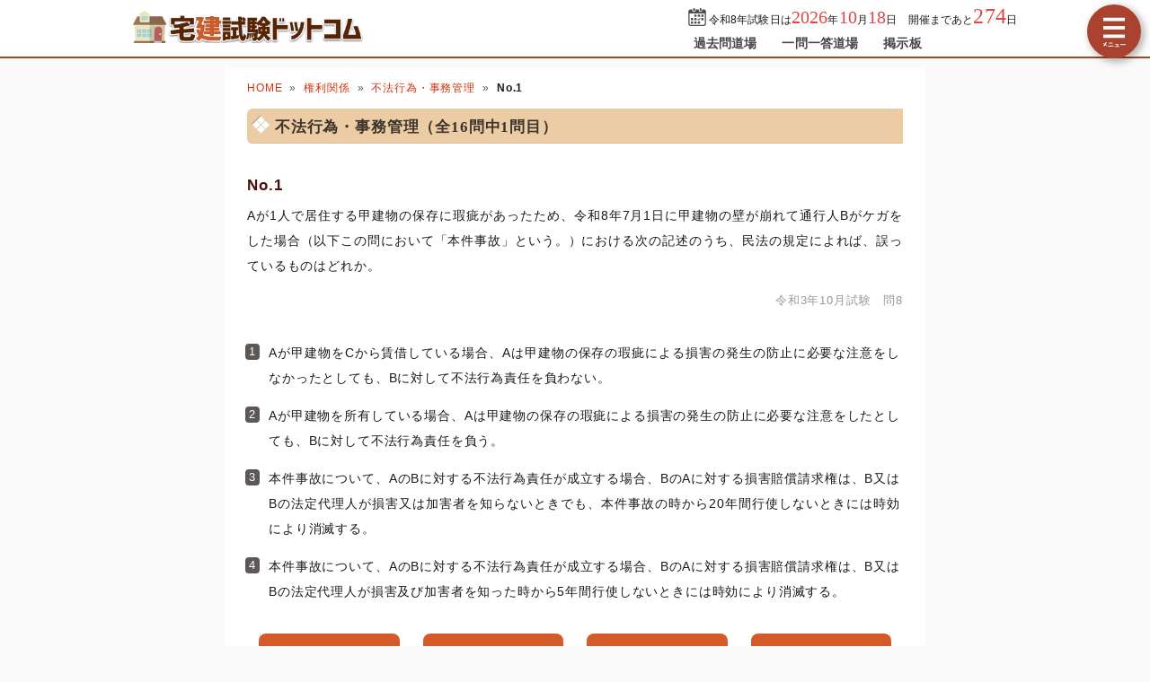

--- FILE ---
content_type: text/html; charset=utf-8
request_url: https://takken-siken.com/category.php?m=1&s=11&no=1
body_size: 6868
content:
<!DOCTYPE html>
<html lang="ja">
<head>
<!-- Google tag (gtag.js) -->
<script async src="https://www.googletagmanager.com/gtag/js?id=G-2TE8GVGDC8"></script>
<script>
  window.dataLayer = window.dataLayer || [];
  function gtag(){dataLayer.push(arguments);}
  gtag('js', new Date());

  gtag('config', 'G-2TE8GVGDC8');
</script>
<meta charset="UTF-8">
<link rel="canonical" href="https://takken-siken.com//kakomon/2021-1/08.html">
<meta name="viewport" content="width=device-width,user-scalable=yes,initial-scale=1">
<meta name="format-detection" content="telephone=no">
<meta http-equiv="X-UA-Compatible" content="IE=Edge">
<meta property="og:site_name" content="宅建試験ドットコム">
<meta property="og:title" content="宅建試験過去問題 令和3年10月試験 問8">
<meta property="og:type" content="article">
<meta property="og:image" content="https://takken-siken.com/img/ogimage.png">
<meta property="og:url" content="https://takken-siken.com/kakomon/2021-1/08.html">
<link rel="canonical" href="https://takken-siken.com/kakomon/2021-1/08.html">
<link rel="apple-touch-icon" href="/apple-touch-icon.png">
<link rel="shortcut icon" href="/favicon.ico">
<link rel="stylesheet" href="/style.css?20251127">
<title>宅建分野別過去問題-権利関係-不法行為・事務管理 No.1</title>
<!-- Geniee Wrapper Head Tag -->
<script>
  window.gnshbrequest = window.gnshbrequest || {cmd:[]};
  gnshbrequest.cmd.push(function(){
    gnshbrequest.registerPassback("1521578");
    gnshbrequest.registerPassback("1521579");
    gnshbrequest.registerPassback("1521580");
    gnshbrequest.registerPassback("1521582");
    gnshbrequest.forceInternalRequest();
  });
</script>
<script async src="https://cpt.geniee.jp/hb/v1/210092/596/wrapper.min.js"></script>
<!-- /Geniee Wrapper Head Tag -->
</head>
<body>

<script>
if (typeof localStorage !== undefined) {
const theme = localStorage.getItem('DARK') || 0;
if (theme == 1) document.body.className += ' dark';
if (theme == 2) document.body.className += ' beige';
}
</script>

<div id="main_contents">
<!--MAINCONTENT START-->

<!--HEADER START-->
<header>
<h1>
<a href="/"><img src="/img/title.png" alt="宅建試験ドットコムトップページへ" title="宅建試験ドットコムトップページへ" id="logo" width="300" height="40"></a>
</h1>
<div class="header_right">
<div id="countdown"></div>
<ul id="header_menu">
<li><a href="/kakomon.php">過去問道場</a></li>
<li><a href="/marubatu.php">一問一答道場</a></li>
<li><a href="/bbs.php">掲示板</a></li>
</ul>
</div>
<div id="menuBtn"></div>
</header>
<!--HEADER END-->

<!-- CONTENT START -->
<div id="content">
<!-- MAINCOL START -->
<main>
<ul class="pan"><li><a href="/">HOME</a><li><a href="/rights.html">権利関係</a><li><a href="/rights.html#11">不法行為・事務管理</a><li><b>No.1</b></ul>
<h2>不法行為・事務管理（全16問中1問目）</h2>

<div id="markable-area">

<section class="content">

<h3>No.1</h3>
<div class="mondai">Aが1人で居住する甲建物の保存に瑕疵があったため、令和8年7月1日に甲建物の壁が崩れて通行人Bがケガをした場合（以下この問において「本件事故」という。）における次の記述のうち、民法の規定によれば、誤っているものはどれか。</div>
<div class="grayText">令和3年10月試験　問8</div>
</section>

<section class="content"><ol class="selectList"><li data-answer="t">Aが甲建物をCから賃借している場合、Aは甲建物の保存の瑕疵による損害の発生の防止に必要な注意をしなかったとしても、Bに対して不法行為責任を負わない。<li>Aが甲建物を所有している場合、Aは甲建物の保存の瑕疵による損害の発生の防止に必要な注意をしたとしても、Bに対して不法行為責任を負う。<li>本件事故について、AのBに対する不法行為責任が成立する場合、BのAに対する損害賠償請求権は、B又はBの法定代理人が損害又は加害者を知らないときでも、本件事故の時から20年間行使しないときには時効により消滅する。<li>本件事故について、AのBに対する不法行為責任が成立する場合、BのAに対する損害賠償請求権は、B又はBの法定代理人が損害及び加害者を知った時から5年間行使しないときには時効により消滅する。</ol></section>

</div>

<div class="selectBtn"><a href="#" data-answer="t">1</a><a href="#">2</a><a href="#">3</a><a href="#">4</a></div>

<!-- ads start -->
<div class="ads_wrap">
<div class="ads_content" id="m696a23b23224e19242510001">
<div class="sponsoredLinks">広告</div>
<!-- Geniee Wrapper Body Tag 1521578 -->
<div data-cptid="1521578" style="display: block;" class="adsbygoogle">
<script>
  gnshbrequest.cmd.push(function() {
    gnshbrequest.applyPassback("1521578", "[data-cptid='1521578']");
  });
</script>
</div>
<!-- Geniee Wrapper Body Tag 1521578 -->
<!-- Geniee Wrapper Body Tag 1521580 -->
<div data-cptid="1521580" style="display: block;" class="adsbygoogle">
<script>
  gnshbrequest.cmd.push(function() {
    gnshbrequest.applyPassback("1521580", "[data-cptid='1521580']");
  });
</script>
</div>
<!-- /Geniee Wrapper Body Tag 1521580 -->
</div>
<div class="ads_content" id="m696a23b23224e19242510002">
<div class="sponsoredLinks">広告</div>
<script async src="https://pagead2.googlesyndication.com/pagead/js/adsbygoogle.js?client=ca-pub-5061380080248584" crossorigin="anonymous"></script>
<!-- 336x280 TK -->
<ins class="adsbygoogle adslot"
     style="display:inline-block"
     data-ad-client="ca-pub-5061380080248584"
     data-full-width-responsive="true"
     data-ad-slot="6953716934"></ins>
<script>
(adsbygoogle = window.adsbygoogle || []).push({});
</script>
</div>
</div>
<!-- ads end -->

<section class="content answerBox">
<div><h3>正解　<button class="showAnswerBtn">正解を表示する</button><span class="answerChar"><em class="r large">1</em></span></h3><div>問題難易度 <i class="level2"></i></div></div>
<div id="answer_data">肢1<span style="width:calc((100% - 10ex) / 100 * 72.0)" class="max"></span>72.0%<br>肢2<span style="width:calc((100% - 10ex) / 100 * 8.4)"></span>8.4%<br>肢3<span style="width:calc((100% - 10ex) / 100 * 9.4)"></span>9.4%<br>肢4<span style="width:calc((100% - 10ex) / 100 * 10.2)"></span>10.2%<br></div>
</section>

<section class="content bunyalinks"><h3>分野</h3>
科目：<a href="/rights.html">1 - 権利関係</a><br>
細目：<a href="/rights.html#11">11 - 不法行為・事務管理</a></section>

<section class="content kaisetsu"><h3>解説</h3><div><ol class="kaisetsuList"><li>[誤り]。工作物の設置や保存の瑕疵によって損害が生じた場合、工作物の占有者が損害賠償責任を負うのが基本ですが、その占有者が損害の発生を防止するのに必要な注意をしたことを立証すれば、所有者に損害賠償責任が移ります。つまり、Aが損害の発生に必要な注意をしていなかった場合には、占有者AがBに対する不法行為責任を負うことになります（<span class="lawNo">民法717条1項</span>）。<br><blockquote class="lawBody">土地の工作物の設置又は保存に瑕疵があることによって他人に損害を生じたときは、その工作物の占有者は、被害者に対してその損害を賠償する責任を負う。ただし、占有者が損害の発生を防止するのに必要な注意をしたときは、所有者がその損害を賠償しなければならない。</blockquote><div class="similar_list_wrap"><input type="checkbox" class="show_similar_list" id="ssl1"><label for="ssl1">類似・関連問題 4問</label><div class="similar_list"><div>Aが甲建物を所有している場合、Aは甲建物の保存の瑕疵による損害の発生の防止に必要な注意をしたとしても、Bに対して不法行為責任を負う。<i class="maru"></i>（<a href="/kakomon/2021-1/08.html">R3⑩-8-2</a>）</div><div>Aは、損害の発生を防止するのに必要な注意をしていれば、Dに対する損害賠償責任を免れることができる。<i class="batu"></i>（<a href="/kakomon/2005/11.html">H17-11-1</a>）</div><div>Cは、損害の発生を防止するのに必要な注意をしていれば、Dに対する損害賠償責任を免れることができる。<i class="maru"></i>（<a href="/kakomon/2005/11.html">H17-11-3</a>）</div><div>Bの相続人は、Aに対しては損害賠償請求ができるが、甲建物の所有者に対しては、損害賠償請求ができない。<i class="maru"></i>（<a href="/kakomon/2001/10.html">H13-10-3</a>）</div></div></div></li><li>正しい。工作物の所有者が負う工作物責任は無過失責任です。本問では占有者＝所有者ですから、損害の発生に必要な注意をしている場合でも、所有者AはBに対する不法行為責任を免れることはできません（民法717条1項）。<div class="similar_list_wrap"><input type="checkbox" class="show_similar_list" id="ssl2"><label for="ssl2">類似・関連問題 4問</label><div class="similar_list"><div>Aが甲建物をCから賃借している場合、Aは甲建物の保存の瑕疵による損害の発生の防止に必要な注意をしなかったとしても、Bに対して不法行為責任を負わない。<i class="batu"></i>（<a href="/kakomon/2021-1/08.html">R3⑩-8-1</a>）</div><div>Aは、損害の発生を防止するのに必要な注意をしていれば、Dに対する損害賠償責任を免れることができる。<i class="batu"></i>（<a href="/kakomon/2005/11.html">H17-11-1</a>）</div><div>Cは、損害の発生を防止するのに必要な注意をしていれば、Dに対する損害賠償責任を免れることができる。<i class="maru"></i>（<a href="/kakomon/2005/11.html">H17-11-3</a>）</div><div>Bの相続人は、Aに対しては損害賠償請求ができるが、甲建物の所有者に対しては、損害賠償請求ができない。<i class="maru"></i>（<a href="/kakomon/2001/10.html">H13-10-3</a>）</div></div></div></li><li>正しい。不法行為に基づく損害賠償請求権は、①損害および加害者を知った時から<em class="r">3</em>年（人の生命・身体を害したときは<em class="r">5</em>年）、②不法行為の時から<em class="r">20</em>年で時効により消滅します（<span class="lawNo">民法724条</span>）。<div class="img_margin"><img src="/kakomon/img/1/11.png" width="545" height="282" alt="1/11.png/image-size:545×282" loading="lazy"></div><blockquote class="lawBody">不法行為による損害賠償の請求権は、次に掲げる場合には、時効によって消滅する。<br>一　被害者又はその法定代理人が損害及び加害者を知った時から三年間行使しないとき。<br>二　不法行為の時から二十年間行使しないとき。</blockquote><div class="similar_list_wrap"><input type="checkbox" class="show_similar_list" id="ssl3"><label for="ssl3">類似・関連問題 8問</label><div class="similar_list"><div>人の生命又は身体を害する不法行為による損害賠償請求権は、被害者又はその法定代理人が損害及び加害者を知った時から5年間行使しない場合、時効によって消滅する。<i class="maru"></i>（<a href="/kakomon/2020-2/01.html">R2⑫-1-4</a>）</div><div>信義則上の説明義務に違反して、当該契約を締結するか否かに関する判断に影響を及ぼすべき情報を買主に提供しなかった売主に対する買主の損害賠償請求権は、買主が損害及び加害者を知った時から3年間行使しないときは、時効により消滅する。<i class="maru"></i>（<a href="/kakomon/2016/09.html">H28-9-1</a>）</div><div>信義則上の説明義務に違反して、当該契約を締結するか否かに関する判断に影響を及ぼすべき情報を買主に提供しなかった売主に対する買主の損害賠償請求権は、損害を被っていることを買主が知らない場合でも、売買契約から10年間行使しないときは、時効により消滅する。<i class="batu"></i>（<a href="/kakomon/2016/09.html">H28-9-2</a>）</div><div>CがBに対して本件建物の契約不適合に関して不法行為責任に基づく損害賠償を請求する場合、当該請求ができる期間は、Cが契約不適合の存在に気付いてから1年以内である。<i class="batu"></i>（<a href="/kakomon/2014/06.html">H26-6-3</a>）</div><div>不法行為による損害賠償債務の不履行に基づく遅延損害金債権は、当該債権が発生した時から10年間行使しないことにより、時効によって消滅する。<i class="batu"></i>（<a href="/kakomon/2014/08.html">H26-8-2</a>）</div><div>不法行為による損害賠償の請求権の消滅時効の期間は、権利を行使することができることとなった時から10年である。<i class="batu"></i>（<a href="/kakomon/2007/05.html">H19-5-4</a>）</div><div>Dが、車の破損による損害賠償請求権を、損害及び加害者を知った時から3年間行使しなかったときは、この請求権は時効により消滅する。<i class="maru"></i>（<a href="/kakomon/2005/11.html">H17-11-4</a>）</div><div>Bが、不法行為による損害と加害者を知った時から1年間、損害賠償請求権を行使しなければ、当該請求権は消滅時効により消滅する。<i class="batu"></i>（<a href="/kakomon/2000/08.html">H12-8-3</a>）</div></div></div></li><li>正しい。本問では通行人Bがケガをしています。不法行為が人の生命・身体を害するものであったときは、損害賠償請求権の消滅時効は知った時から<em class="r">5</em>年に伸長されます（<span class="lawNo">民法724条の2</span>）。<br><blockquote class="lawBody">人の生命又は身体を害する不法行為による損害賠償請求権の消滅時効についての前条第一号の規定の適用については、同号中「三年間」とあるのは、「五年間」とする。</blockquote></li></ol>したがって誤っている記述は[1]です。</div>
</section>

<div class="social-btn-list_mini">問題をシェア
<a class="social-btn tw-btn" rel="nofollow" target="_blank" href="//twitter.com/intent/tweet?text=%E5%AE%85%E5%9C%B0%E5%BB%BA%E7%89%A9%E5%8F%96%E5%BC%95%E5%A3%AB%E8%A9%A6%E9%A8%93%0D%0A%E4%BB%A4%E5%92%8C3%E5%B9%B410%E6%9C%88%282021%E5%B9%B4%29%E5%95%8F8%0D%0A%0D%0A%23%E5%AE%85%E5%BB%BA%E5%A3%AB+%23%E5%AE%85%E5%BB%BA%0D%0A%23%E9%81%8E%E5%8E%BB%E5%95%8F%E9%81%93%E5%A0%B4&url=https%3A%2F%2Ftakken-siken.com%2Fkakomon%2F2021-1%2F08.html" onclick="window.open(this.href, null, 'width=600,height=400'); return false;"><i></i></a>
<a class="social-btn fb-btn" rel="nofollow" target="_blank" href="//www.facebook.com/sharer/sharer.php?u=https%3A%2F%2Ftakken-siken.com%2Fkakomon%2F2021-1%2F08.html&t=%E5%AE%85%E5%9C%B0%E5%BB%BA%E7%89%A9%E5%8F%96%E5%BC%95%E5%A3%AB%E8%A9%A6%E9%A8%93%0D%0A%E4%BB%A4%E5%92%8C3%E5%B9%B410%E6%9C%88%282021%E5%B9%B4%29%E5%95%8F8%0D%0A%0D%0A%23%E5%AE%85%E5%BB%BA%E5%A3%AB+%23%E5%AE%85%E5%BB%BA%0D%0A%23%E9%81%8E%E5%8E%BB%E5%95%8F%E9%81%93%E5%A0%B4" onclick="window.open(this.href, null, 'width=600,height=400'); return false;"><i></i></a>
<a class="social-btn ln-btn" rel="nofollow" target="_blank" href="//line.me/R/msg/text/?%E5%AE%85%E5%9C%B0%E5%BB%BA%E7%89%A9%E5%8F%96%E5%BC%95%E5%A3%AB%E8%A9%A6%E9%A8%93%0D%0A%E4%BB%A4%E5%92%8C3%E5%B9%B410%E6%9C%88%282021%E5%B9%B4%29%E5%95%8F8%0D%0A%0D%0A%23%E5%AE%85%E5%BB%BA%E5%A3%AB+%23%E5%AE%85%E5%BB%BA%0D%0A%23%E9%81%8E%E5%8E%BB%E5%95%8F%E9%81%93%E5%A0%B4https%3A%2F%2Ftakken-siken.com%2Fkakomon%2F2021-1%2F08.html" onclick="window.open(this.href, null, 'width=600,height=400'); return false;"><i></i></a>
<a class="social-btn link-btn" onClick="navigator.clipboard.writeText(location.href);alert('リンクをコピーしました');return false;"><i></i></a>
</div>

<!-- ads start -->
<div class="ads_wrap">
<div class="ads_content" id="a696a23b23225913887962291">
<div class="sponsoredLinks">広告</div>
<!-- Geniee Wrapper Body Tag 1521579 -->
<div data-cptid="1521579" style="display: block;" class="adsbygoogle">
<script>
  gnshbrequest.cmd.push(function() {
    gnshbrequest.applyPassback("1521579", "[data-cptid='1521579']");
  });
</script>
</div>
<!-- Geniee Wrapper Body Tag 1521579 -->
<!-- Geniee Wrapper Body Tag 1521582 -->
<div data-cptid="1521582" style="display: block;" class="adsbygoogle">
<script>
  gnshbrequest.cmd.push(function() {
    gnshbrequest.applyPassback("1521582", "[data-cptid='1521582']");
  });
</script>
</div>
<!-- /Geniee Wrapper Body Tag 1521582 -->
</div>
<div class="ads_content" id="a696a23b23225913887962292">
<div class="sponsoredLinks">広告</div>
<script async src="https://pagead2.googlesyndication.com/pagead/js/adsbygoogle.js?client=ca-pub-5061380080248584" crossorigin="anonymous"></script>
<!-- TK レスポンシブ -->
<ins class="adsbygoogle"
     style="display:block"
     data-ad-client="ca-pub-5061380080248584"
     data-ad-slot="9047845116"
     data-ad-format="auto"
     data-full-width-responsive="true"></ins>
<script>
     (adsbygoogle = window.adsbygoogle || []).push({});
</script>
</div>
</div>
<!-- ads end -->

<ul class="bottomNav"><li id="toNext"><a href="/category.php?m=1&s=11&no=2">次の問題(No.2)</a></li></ul>

</main>
<!-- MAINCOL END -->

<!-- SIDECOL START -->
<nav>
<h3>宅建士過去問アプリ</h3>
<a href="/kakomon.php" class="doujou submit" title="宅建試験クイズアプリ過去問道場">過去問道場</a>
<a href="/marubatu.php" class="marubatu submit" title="宅建士一問一答">一問一答道場</a>
<h3>質問・相談はこちら</h3>
<a href="/bbs.php" class="bbs submit hover" title="宅建試験掲示板" data-text="BBS">宅建試験掲示板</a>

<a class="sideBanner" href="https://amzn.to/42N7ixv" onclick="gtag('event','banner',{'event_category':'book'});"><img src="/img/banner/kami_mondaishu.png" width="300" height="250" alt="この1冊で合格! 水野健の宅建士 神問題集"></a>

<h3>宅建士過去問題26年分</h3>
<ul id="test_menu">
<li><a href="/kakomon/2025/" title="令和7年試験">令和7年試験</a>
<li><a href="/kakomon/2024/" title="令和6年試験">令和6年試験</a>
<li><a href="/kakomon/2023/" title="令和5年試験">令和5年試験</a>
<li><a href="/kakomon/2022/" title="令和4年試験">令和4年試験</a>
<li><a href="/kakomon/2021-2/" title="令和3年12月試験">令和3年12月試験</a>
<li><a href="/kakomon/2021-1/" title="令和3年10月試験">令和3年10月試験</a>
<li><a href="/kakomon/2020-2/" title="令和2年12月試験">令和2年12月試験</a>
<li><a href="/kakomon/2020-1/" title="令和2年10月試験">令和2年10月試験</a>
<li><a href="/kakomon/2019/" title="令和元年試験">令和元年試験</a>
<li><a href="/kakomon/2018/" title="平成30年試験">平成30年試験</a>
<li><a href="/kakomon/2017/" title="平成29年試験">平成29年試験</a>
<li><a href="/kakomon/2016/" title="平成28年試験">平成28年試験</a>
<li><a href="/kakomon/2015/" title="平成27年試験">平成27年試験</a>
<li><a href="/kakomon/2014/" title="平成26年試験">平成26年試験</a>
<li><a href="/kakomon/2013/" title="平成25年試験">平成25年試験</a>
<li><a href="/kakomon/2012/" title="平成24年試験">平成24年試験</a>
<li><a href="/kakomon/2011/" title="平成23年試験">平成23年試験</a>
<li><a href="/kakomon/2010/" title="平成22年試験">平成22年試験</a>
<li><a href="/kakomon/2009/" title="平成21年試験">平成21年試験</a>
<li><a href="/kakomon/2008/" title="平成20年試験">平成20年試験</a>
<li><a href="/kakomon/2007/" title="平成19年試験">平成19年試験</a>
<li><a href="/kakomon/2006/" title="平成18年試験">平成18年試験</a>
<li><a href="/kakomon/2005/" title="平成17年試験">平成17年試験</a>
<li><a href="/kakomon/2004/" title="平成16年試験">平成16年試験</a>
<li><a href="/kakomon/2003/" title="平成15年試験">平成15年試験</a>
<li><a href="/kakomon/2002/" title="平成14年試験">平成14年試験</a>
<li><a href="/kakomon/2001/" title="平成13年試験">平成13年試験</a>
<li><a href="/kakomon/2000/" title="平成12年試験">平成12年試験</a>
</ul>
<h3>分野別過去問題</h3>
<a href="/rights.html" title="権利関係の過去問題">権利関係</a><a href="/restriction.html" title="法令上の制限の過去問題">法令上の制限</a><a href="/tax.html" title="税に関する法令の過去問題">税に関する法令</a><a href="/evaluation.html" title="不動産価格の評定の過去問題">不動産価格の評定</a><a href="/takkengyouhou.html" title="宅地建物取引業法等の過去問題">宅地建物取引業法等</a><a href="/land_building.html" title="土地と建物及びその需給の過去問題">土地と建物及びその需給</a>
<h3>宅建士試験制度</h3>
<ul>
<li><a href="/takkenis.html" title="宅地建物取引士とは？">宅地建物取引士とは？</a>
<li><a href="/gaiyou.html" title="宅建試験の概要">宅建試験の概要</a>
<li><a href="/hani.html" title="出題範囲および内容">出題範囲および内容</a>
<li><a href="/nanido.html" title="宅建試験の難易度">宅建試験の難易度</a>
<li><a href="/schedule.html" title="受験スケジュール">受験スケジュール</a>
<li><a href="/takkentext.html" title="おすすめ参考書・問題集">おすすめ参考書・問題集</a>
<li><a href="/toukei.html" title="受験者数と合格率の推移">受験者数と合格率の推移</a>
<li><a href="/kakomon-free-pdf.html" title="宅建過去問PDF37年分">宅建過去問題PDF37年分</a>
<li><a href="/toukei_taisaku.html" title="需給統計問題対策">令和7年試験・統計問題対策</a>
<li><a href="/law.html" title="法令・制度改正情報">法令・制度改正情報</a>
<li><a href="/takken_career-path.html" title="宅建試験後のおすすめ資格">宅建試験後のおすすめ資格</a>
</ul>
<div class="menuCloseBtn">×　メニューを閉じる</div>
</nav>
<!-- SIDECOL END -->
</div>
<!-- CONTENT END -->

<!-- FOOTER START -->
<footer>
<div class="minilogo"></div>
<a href="/userterms.html">このサイトの利用について</a>
<a href="/privacypolicy.html">プライバシーポリシー</a>
<a href="/tokushouhou.html">特商法に基づく表記</a>
<a href="/faq.html">よくある質問とその答え</a>
<a href="/contact.html">お問い合わせ</a>
<a href="/config.html">サイト設定</a>
<div class="copyright">&copy; 2018-<script>document.write(new Date().getFullYear());</script> <b>takken-siken.com</b> All Rights Reserved.</div>
</footer>
<!-- FOOTER END -->
</div>
<!--MAINCONTENT END-->

<div id="canvas_answer_back"></div>
<canvas id="canvas_answer_front" width="200" height="260"></canvas>

<!-- SCRIPT START -->
<script src="//ajax.googleapis.com/ajax/libs/jquery/3.4.1/jquery.min.js"></script>
<script src="/js/main.js"></script>
<!-- SCRIPT END -->
</body>
</html>


--- FILE ---
content_type: text/html; charset=utf-8
request_url: https://www.google.com/recaptcha/api2/aframe
body_size: 266
content:
<!DOCTYPE HTML><html><head><meta http-equiv="content-type" content="text/html; charset=UTF-8"></head><body><script nonce="Gn3uMOx9bfXIbK6s9-yplg">/** Anti-fraud and anti-abuse applications only. See google.com/recaptcha */ try{var clients={'sodar':'https://pagead2.googlesyndication.com/pagead/sodar?'};window.addEventListener("message",function(a){try{if(a.source===window.parent){var b=JSON.parse(a.data);var c=clients[b['id']];if(c){var d=document.createElement('img');d.src=c+b['params']+'&rc='+(localStorage.getItem("rc::a")?sessionStorage.getItem("rc::b"):"");window.document.body.appendChild(d);sessionStorage.setItem("rc::e",parseInt(sessionStorage.getItem("rc::e")||0)+1);localStorage.setItem("rc::h",'1768693444991');}}}catch(b){}});window.parent.postMessage("_grecaptcha_ready", "*");}catch(b){}</script></body></html>